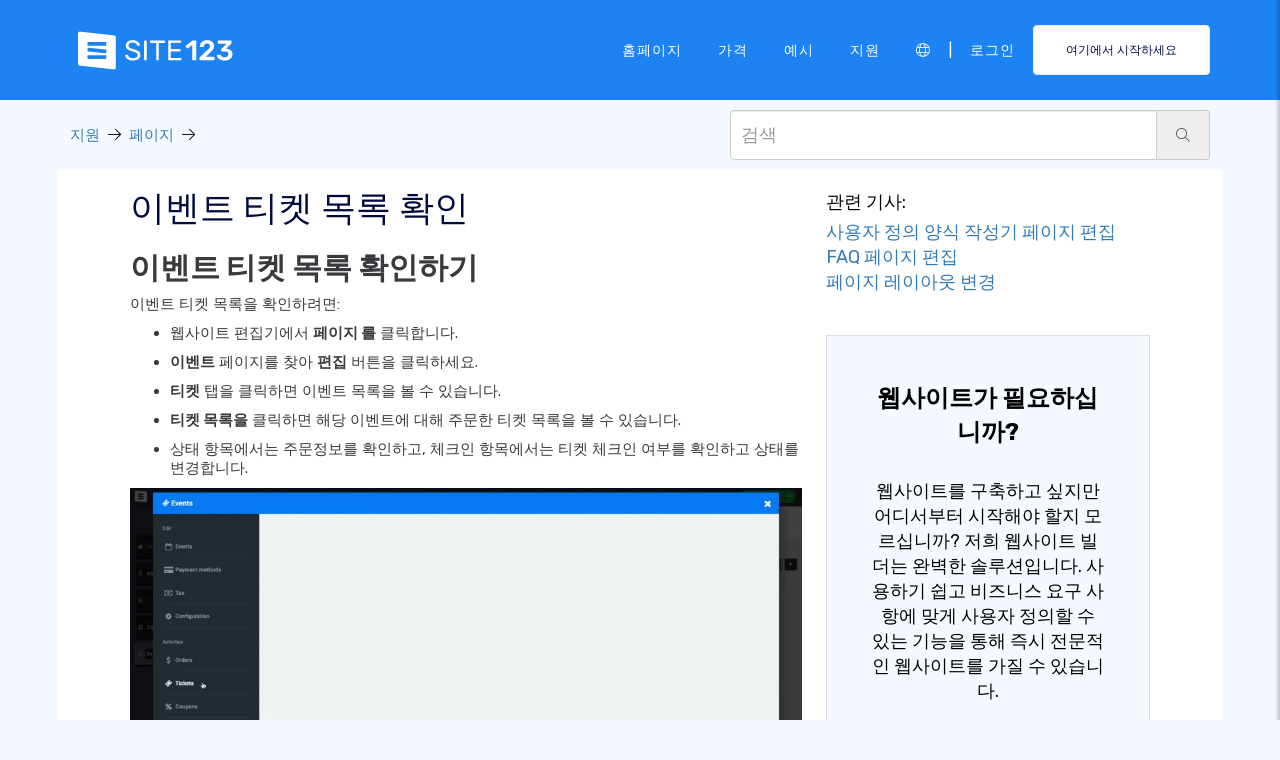

--- FILE ---
content_type: text/html;charset=UTF-8
request_url: https://ko.site123.com/support/4814890-%EC%9D%B4%EB%B2%A4%ED%8A%B8-%ED%8B%B0%EC%BC%93-%EB%AA%A9%EB%A1%9D-%ED%99%95%EC%9D%B8
body_size: 12695
content:
<!DOCTYPE html><html lang="ko" ><head> <script>        //We must set up this variable here because different analytics tool (like Google Optimize) using it right after
        var utm_landingPage     = 'homepage';
    </script> <meta http-equiv="X-UA-Compatible" content="IE=edge,chrome=1" /> <meta charset="utf-8" /> <link rel="dns-prefetch preconnect" href="https://cdn-cms.f-static.com" crossorigin="anonymous"/> <link rel="dns-prefetch preconnect" href="https://images.cdn-files-a.com" crossorigin="anonymous"/> <link rel="dns-prefetch preconnect" href="https://static.s123-cdn-network-a.com" crossorigin="anonymous"/> <link rel="dns-prefetch preconnect" href="https://cdn-cms-s-8-4.f-static.net" crossorigin="anonymous"/> <link rel="dns-prefetch preconnect" href="https://fonts.googleapis.com" crossorigin="anonymous"/> <link rel="dns-prefetch preconnect" href="https://fonts.gstatic.com" crossorigin="anonymous"/> <link rel="dns-prefetch preconnect" href="https://googleads.g.doubleclick.net" crossorigin="anonymous"/> <link rel="dns-prefetch preconnect" href="https://www.google-analytics.com" crossorigin="anonymous"/> <link rel="dns-prefetch preconnect" href="https://www.googleadservices.com" crossorigin="anonymous"/> <link rel="dns-prefetch preconnect" href="https://www.googleoptimize.com" crossorigin="anonymous"/> <link rel="dns-prefetch preconnect" href="https://www.facebook.com" crossorigin="anonymous"/> <meta name="viewport" content="width=device-width, initial-scale=1.0, maximum-scale=1.0" /> <link rel="shortcut icon" href="https://cdn-cms-s-8-4.f-static.net/manager/websites/site123_website/files/logos/brand_files_2020/Icons/Png/Icon_blue.png?v=y84124423264" type="image/x-icon"> <link rel="icon" href="https://cdn-cms-s-8-4.f-static.net/manager/websites/site123_website/files/logos/brand_files_2020/Icons/Png/Icon_blue.png?v=y84124423264" type="image/x-icon"> <style>/* arabic */
@font-face {
  font-family: 'Rubik';
  font-style: normal;
  font-weight: 300;
  font-display: swap;
  src: url(https://fonts.gstatic.com/s/rubik/v31/iJWKBXyIfDnIV7nErXyw023e1Ik.woff2) format('woff2');
  unicode-range: U+0600-06FF, U+0750-077F, U+0870-088E, U+0890-0891, U+0897-08E1, U+08E3-08FF, U+200C-200E, U+2010-2011, U+204F, U+2E41, U+FB50-FDFF, U+FE70-FE74, U+FE76-FEFC, U+102E0-102FB, U+10E60-10E7E, U+10EC2-10EC4, U+10EFC-10EFF, U+1EE00-1EE03, U+1EE05-1EE1F, U+1EE21-1EE22, U+1EE24, U+1EE27, U+1EE29-1EE32, U+1EE34-1EE37, U+1EE39, U+1EE3B, U+1EE42, U+1EE47, U+1EE49, U+1EE4B, U+1EE4D-1EE4F, U+1EE51-1EE52, U+1EE54, U+1EE57, U+1EE59, U+1EE5B, U+1EE5D, U+1EE5F, U+1EE61-1EE62, U+1EE64, U+1EE67-1EE6A, U+1EE6C-1EE72, U+1EE74-1EE77, U+1EE79-1EE7C, U+1EE7E, U+1EE80-1EE89, U+1EE8B-1EE9B, U+1EEA1-1EEA3, U+1EEA5-1EEA9, U+1EEAB-1EEBB, U+1EEF0-1EEF1;
}
/* cyrillic-ext */
@font-face {
  font-family: 'Rubik';
  font-style: normal;
  font-weight: 300;
  font-display: swap;
  src: url(https://fonts.gstatic.com/s/rubik/v31/iJWKBXyIfDnIV7nMrXyw023e1Ik.woff2) format('woff2');
  unicode-range: U+0460-052F, U+1C80-1C8A, U+20B4, U+2DE0-2DFF, U+A640-A69F, U+FE2E-FE2F;
}
/* cyrillic */
@font-face {
  font-family: 'Rubik';
  font-style: normal;
  font-weight: 300;
  font-display: swap;
  src: url(https://fonts.gstatic.com/s/rubik/v31/iJWKBXyIfDnIV7nFrXyw023e1Ik.woff2) format('woff2');
  unicode-range: U+0301, U+0400-045F, U+0490-0491, U+04B0-04B1, U+2116;
}
/* hebrew */
@font-face {
  font-family: 'Rubik';
  font-style: normal;
  font-weight: 300;
  font-display: swap;
  src: url(https://fonts.gstatic.com/s/rubik/v31/iJWKBXyIfDnIV7nDrXyw023e1Ik.woff2) format('woff2');
  unicode-range: U+0307-0308, U+0590-05FF, U+200C-2010, U+20AA, U+25CC, U+FB1D-FB4F;
}
/* latin-ext */
@font-face {
  font-family: 'Rubik';
  font-style: normal;
  font-weight: 300;
  font-display: swap;
  src: url(https://fonts.gstatic.com/s/rubik/v31/iJWKBXyIfDnIV7nPrXyw023e1Ik.woff2) format('woff2');
  unicode-range: U+0100-02BA, U+02BD-02C5, U+02C7-02CC, U+02CE-02D7, U+02DD-02FF, U+0304, U+0308, U+0329, U+1D00-1DBF, U+1E00-1E9F, U+1EF2-1EFF, U+2020, U+20A0-20AB, U+20AD-20C0, U+2113, U+2C60-2C7F, U+A720-A7FF;
}
/* latin */
@font-face {
  font-family: 'Rubik';
  font-style: normal;
  font-weight: 300;
  font-display: swap;
  src: url(https://fonts.gstatic.com/s/rubik/v31/iJWKBXyIfDnIV7nBrXyw023e.woff2) format('woff2');
  unicode-range: U+0000-00FF, U+0131, U+0152-0153, U+02BB-02BC, U+02C6, U+02DA, U+02DC, U+0304, U+0308, U+0329, U+2000-206F, U+20AC, U+2122, U+2191, U+2193, U+2212, U+2215, U+FEFF, U+FFFD;
}
/* arabic */
@font-face {
  font-family: 'Rubik';
  font-style: normal;
  font-weight: 400;
  font-display: swap;
  src: url(https://fonts.gstatic.com/s/rubik/v31/iJWKBXyIfDnIV7nErXyw023e1Ik.woff2) format('woff2');
  unicode-range: U+0600-06FF, U+0750-077F, U+0870-088E, U+0890-0891, U+0897-08E1, U+08E3-08FF, U+200C-200E, U+2010-2011, U+204F, U+2E41, U+FB50-FDFF, U+FE70-FE74, U+FE76-FEFC, U+102E0-102FB, U+10E60-10E7E, U+10EC2-10EC4, U+10EFC-10EFF, U+1EE00-1EE03, U+1EE05-1EE1F, U+1EE21-1EE22, U+1EE24, U+1EE27, U+1EE29-1EE32, U+1EE34-1EE37, U+1EE39, U+1EE3B, U+1EE42, U+1EE47, U+1EE49, U+1EE4B, U+1EE4D-1EE4F, U+1EE51-1EE52, U+1EE54, U+1EE57, U+1EE59, U+1EE5B, U+1EE5D, U+1EE5F, U+1EE61-1EE62, U+1EE64, U+1EE67-1EE6A, U+1EE6C-1EE72, U+1EE74-1EE77, U+1EE79-1EE7C, U+1EE7E, U+1EE80-1EE89, U+1EE8B-1EE9B, U+1EEA1-1EEA3, U+1EEA5-1EEA9, U+1EEAB-1EEBB, U+1EEF0-1EEF1;
}
/* cyrillic-ext */
@font-face {
  font-family: 'Rubik';
  font-style: normal;
  font-weight: 400;
  font-display: swap;
  src: url(https://fonts.gstatic.com/s/rubik/v31/iJWKBXyIfDnIV7nMrXyw023e1Ik.woff2) format('woff2');
  unicode-range: U+0460-052F, U+1C80-1C8A, U+20B4, U+2DE0-2DFF, U+A640-A69F, U+FE2E-FE2F;
}
/* cyrillic */
@font-face {
  font-family: 'Rubik';
  font-style: normal;
  font-weight: 400;
  font-display: swap;
  src: url(https://fonts.gstatic.com/s/rubik/v31/iJWKBXyIfDnIV7nFrXyw023e1Ik.woff2) format('woff2');
  unicode-range: U+0301, U+0400-045F, U+0490-0491, U+04B0-04B1, U+2116;
}
/* hebrew */
@font-face {
  font-family: 'Rubik';
  font-style: normal;
  font-weight: 400;
  font-display: swap;
  src: url(https://fonts.gstatic.com/s/rubik/v31/iJWKBXyIfDnIV7nDrXyw023e1Ik.woff2) format('woff2');
  unicode-range: U+0307-0308, U+0590-05FF, U+200C-2010, U+20AA, U+25CC, U+FB1D-FB4F;
}
/* latin-ext */
@font-face {
  font-family: 'Rubik';
  font-style: normal;
  font-weight: 400;
  font-display: swap;
  src: url(https://fonts.gstatic.com/s/rubik/v31/iJWKBXyIfDnIV7nPrXyw023e1Ik.woff2) format('woff2');
  unicode-range: U+0100-02BA, U+02BD-02C5, U+02C7-02CC, U+02CE-02D7, U+02DD-02FF, U+0304, U+0308, U+0329, U+1D00-1DBF, U+1E00-1E9F, U+1EF2-1EFF, U+2020, U+20A0-20AB, U+20AD-20C0, U+2113, U+2C60-2C7F, U+A720-A7FF;
}
/* latin */
@font-face {
  font-family: 'Rubik';
  font-style: normal;
  font-weight: 400;
  font-display: swap;
  src: url(https://fonts.gstatic.com/s/rubik/v31/iJWKBXyIfDnIV7nBrXyw023e.woff2) format('woff2');
  unicode-range: U+0000-00FF, U+0131, U+0152-0153, U+02BB-02BC, U+02C6, U+02DA, U+02DC, U+0304, U+0308, U+0329, U+2000-206F, U+20AC, U+2122, U+2191, U+2193, U+2212, U+2215, U+FEFF, U+FFFD;
}
/* arabic */
@font-face {
  font-family: 'Rubik';
  font-style: normal;
  font-weight: 500;
  font-display: swap;
  src: url(https://fonts.gstatic.com/s/rubik/v31/iJWKBXyIfDnIV7nErXyw023e1Ik.woff2) format('woff2');
  unicode-range: U+0600-06FF, U+0750-077F, U+0870-088E, U+0890-0891, U+0897-08E1, U+08E3-08FF, U+200C-200E, U+2010-2011, U+204F, U+2E41, U+FB50-FDFF, U+FE70-FE74, U+FE76-FEFC, U+102E0-102FB, U+10E60-10E7E, U+10EC2-10EC4, U+10EFC-10EFF, U+1EE00-1EE03, U+1EE05-1EE1F, U+1EE21-1EE22, U+1EE24, U+1EE27, U+1EE29-1EE32, U+1EE34-1EE37, U+1EE39, U+1EE3B, U+1EE42, U+1EE47, U+1EE49, U+1EE4B, U+1EE4D-1EE4F, U+1EE51-1EE52, U+1EE54, U+1EE57, U+1EE59, U+1EE5B, U+1EE5D, U+1EE5F, U+1EE61-1EE62, U+1EE64, U+1EE67-1EE6A, U+1EE6C-1EE72, U+1EE74-1EE77, U+1EE79-1EE7C, U+1EE7E, U+1EE80-1EE89, U+1EE8B-1EE9B, U+1EEA1-1EEA3, U+1EEA5-1EEA9, U+1EEAB-1EEBB, U+1EEF0-1EEF1;
}
/* cyrillic-ext */
@font-face {
  font-family: 'Rubik';
  font-style: normal;
  font-weight: 500;
  font-display: swap;
  src: url(https://fonts.gstatic.com/s/rubik/v31/iJWKBXyIfDnIV7nMrXyw023e1Ik.woff2) format('woff2');
  unicode-range: U+0460-052F, U+1C80-1C8A, U+20B4, U+2DE0-2DFF, U+A640-A69F, U+FE2E-FE2F;
}
/* cyrillic */
@font-face {
  font-family: 'Rubik';
  font-style: normal;
  font-weight: 500;
  font-display: swap;
  src: url(https://fonts.gstatic.com/s/rubik/v31/iJWKBXyIfDnIV7nFrXyw023e1Ik.woff2) format('woff2');
  unicode-range: U+0301, U+0400-045F, U+0490-0491, U+04B0-04B1, U+2116;
}
/* hebrew */
@font-face {
  font-family: 'Rubik';
  font-style: normal;
  font-weight: 500;
  font-display: swap;
  src: url(https://fonts.gstatic.com/s/rubik/v31/iJWKBXyIfDnIV7nDrXyw023e1Ik.woff2) format('woff2');
  unicode-range: U+0307-0308, U+0590-05FF, U+200C-2010, U+20AA, U+25CC, U+FB1D-FB4F;
}
/* latin-ext */
@font-face {
  font-family: 'Rubik';
  font-style: normal;
  font-weight: 500;
  font-display: swap;
  src: url(https://fonts.gstatic.com/s/rubik/v31/iJWKBXyIfDnIV7nPrXyw023e1Ik.woff2) format('woff2');
  unicode-range: U+0100-02BA, U+02BD-02C5, U+02C7-02CC, U+02CE-02D7, U+02DD-02FF, U+0304, U+0308, U+0329, U+1D00-1DBF, U+1E00-1E9F, U+1EF2-1EFF, U+2020, U+20A0-20AB, U+20AD-20C0, U+2113, U+2C60-2C7F, U+A720-A7FF;
}
/* latin */
@font-face {
  font-family: 'Rubik';
  font-style: normal;
  font-weight: 500;
  font-display: swap;
  src: url(https://fonts.gstatic.com/s/rubik/v31/iJWKBXyIfDnIV7nBrXyw023e.woff2) format('woff2');
  unicode-range: U+0000-00FF, U+0131, U+0152-0153, U+02BB-02BC, U+02C6, U+02DA, U+02DC, U+0304, U+0308, U+0329, U+2000-206F, U+20AC, U+2122, U+2191, U+2193, U+2212, U+2215, U+FEFF, U+FFFD;
}
/* arabic */
@font-face {
  font-family: 'Rubik';
  font-style: normal;
  font-weight: 700;
  font-display: swap;
  src: url(https://fonts.gstatic.com/s/rubik/v31/iJWKBXyIfDnIV7nErXyw023e1Ik.woff2) format('woff2');
  unicode-range: U+0600-06FF, U+0750-077F, U+0870-088E, U+0890-0891, U+0897-08E1, U+08E3-08FF, U+200C-200E, U+2010-2011, U+204F, U+2E41, U+FB50-FDFF, U+FE70-FE74, U+FE76-FEFC, U+102E0-102FB, U+10E60-10E7E, U+10EC2-10EC4, U+10EFC-10EFF, U+1EE00-1EE03, U+1EE05-1EE1F, U+1EE21-1EE22, U+1EE24, U+1EE27, U+1EE29-1EE32, U+1EE34-1EE37, U+1EE39, U+1EE3B, U+1EE42, U+1EE47, U+1EE49, U+1EE4B, U+1EE4D-1EE4F, U+1EE51-1EE52, U+1EE54, U+1EE57, U+1EE59, U+1EE5B, U+1EE5D, U+1EE5F, U+1EE61-1EE62, U+1EE64, U+1EE67-1EE6A, U+1EE6C-1EE72, U+1EE74-1EE77, U+1EE79-1EE7C, U+1EE7E, U+1EE80-1EE89, U+1EE8B-1EE9B, U+1EEA1-1EEA3, U+1EEA5-1EEA9, U+1EEAB-1EEBB, U+1EEF0-1EEF1;
}
/* cyrillic-ext */
@font-face {
  font-family: 'Rubik';
  font-style: normal;
  font-weight: 700;
  font-display: swap;
  src: url(https://fonts.gstatic.com/s/rubik/v31/iJWKBXyIfDnIV7nMrXyw023e1Ik.woff2) format('woff2');
  unicode-range: U+0460-052F, U+1C80-1C8A, U+20B4, U+2DE0-2DFF, U+A640-A69F, U+FE2E-FE2F;
}
/* cyrillic */
@font-face {
  font-family: 'Rubik';
  font-style: normal;
  font-weight: 700;
  font-display: swap;
  src: url(https://fonts.gstatic.com/s/rubik/v31/iJWKBXyIfDnIV7nFrXyw023e1Ik.woff2) format('woff2');
  unicode-range: U+0301, U+0400-045F, U+0490-0491, U+04B0-04B1, U+2116;
}
/* hebrew */
@font-face {
  font-family: 'Rubik';
  font-style: normal;
  font-weight: 700;
  font-display: swap;
  src: url(https://fonts.gstatic.com/s/rubik/v31/iJWKBXyIfDnIV7nDrXyw023e1Ik.woff2) format('woff2');
  unicode-range: U+0307-0308, U+0590-05FF, U+200C-2010, U+20AA, U+25CC, U+FB1D-FB4F;
}
/* latin-ext */
@font-face {
  font-family: 'Rubik';
  font-style: normal;
  font-weight: 700;
  font-display: swap;
  src: url(https://fonts.gstatic.com/s/rubik/v31/iJWKBXyIfDnIV7nPrXyw023e1Ik.woff2) format('woff2');
  unicode-range: U+0100-02BA, U+02BD-02C5, U+02C7-02CC, U+02CE-02D7, U+02DD-02FF, U+0304, U+0308, U+0329, U+1D00-1DBF, U+1E00-1E9F, U+1EF2-1EFF, U+2020, U+20A0-20AB, U+20AD-20C0, U+2113, U+2C60-2C7F, U+A720-A7FF;
}
/* latin */
@font-face {
  font-family: 'Rubik';
  font-style: normal;
  font-weight: 700;
  font-display: swap;
  src: url(https://fonts.gstatic.com/s/rubik/v31/iJWKBXyIfDnIV7nBrXyw023e.woff2) format('woff2');
  unicode-range: U+0000-00FF, U+0131, U+0152-0153, U+02BB-02BC, U+02C6, U+02DA, U+02DC, U+0304, U+0308, U+0329, U+2000-206F, U+20AC, U+2122, U+2191, U+2193, U+2212, U+2215, U+FEFF, U+FFFD;
}</style> <!-- styles --> <link rel="stylesheet" href="https://cdn-cms-s-8-4.f-static.net/versions/2/system_mini/css/minimizeSITE123website.css?v=y84124423264" type="text/css" crossorigin="anonymous"> <link rel="stylesheet" href="https://cdn-cms-s-8-4.f-static.net/versions/2/system_mini/css/minimizeSITE123website_inside_page.css?v=y84124423264" type="text/css" crossorigin="anonymous"> <title>이벤트 티켓 목록 확인 | 지원 센터 - SITE123</title><meta name="description" content="웹사이트 편집기에서 이벤트 티켓 목록을 확인하는 방법을 알아보세요. 이벤트 페이지를 편집하고, 티켓 탭을 클릭하고, 주문 및 체크인 상태를 확인하세요." /><meta name="keywords" content="" /><link rel="canonical" href="https://ko.site123.com/support/4814890-%EC%9D%B4%EB%B2%A4%ED%8A%B8-%ED%8B%B0%EC%BC%93-%EB%AA%A9%EB%A1%9D-%ED%99%95%EC%9D%B8" /><meta http-equiv="content-language" content="ko" /><!-- Facebook Meta Info --><meta property="fb:pages" content="430267760516602" /><meta name="fb:app_id" content="1416531498604756" /><meta property="og:url" content="https://ko.site123.com/support/4814890-%EC%9D%B4%EB%B2%A4%ED%8A%B8-%ED%8B%B0%EC%BC%93-%EB%AA%A9%EB%A1%9D-%ED%99%95%EC%9D%B8"><meta property="og:image" content=""><meta property="og:description" content="웹사이트 편집기에서 이벤트 티켓 목록을 확인하는 방법을 알아보세요. 이벤트 페이지를 편집하고, 티켓 탭을 클릭하고, 주문 및 체크인 상태를 확인하세요."><meta property="og:title" content="이벤트 티켓 목록 확인 | 지원 센터 - SITE123"><meta property="og:site_name" content="SITE123"><meta name="og:type" content="website" /><!-- Twitter Meta Info --><meta name="twitter:site" content="@site123"><meta name="twitter:card" content="summary_large_image"><meta name="twitter:url" content="https://ko.site123.com/support/4814890-%EC%9D%B4%EB%B2%A4%ED%8A%B8-%ED%8B%B0%EC%BC%93-%EB%AA%A9%EB%A1%9D-%ED%99%95%EC%9D%B8"><meta name="twitter:title" content="이벤트 티켓 목록 확인 | 지원 센터 - SITE123"><meta name="twitter:description" content="웹사이트 편집기에서 이벤트 티켓 목록을 확인하는 방법을 알아보세요. 이벤트 페이지를 편집하고, 티켓 탭을 클릭하고, 주문 및 체크인 상태를 확인하세요."><meta name="twitter:image:src" content=""><!-- Google+ Meta Info --><meta itemprop="name" content="이벤트 티켓 목록 확인 | 지원 센터 - SITE123"><meta itemprop="description" content="웹사이트 편집기에서 이벤트 티켓 목록을 확인하는 방법을 알아보세요. 이벤트 페이지를 편집하고, 티켓 탭을 클릭하고, 주문 및 체크인 상태를 확인하세요."><meta itemprop="image" content=""><meta name="yandex-verification" content="4e2e3b87cecc4952"><meta name="msvalidate.01" content="1404E3D356E3AFB60FD0EF2AE2283550"> <link rel="alternate" hreflang="en" href="https://en.site123.com/support/4814890-check-the-events-tickets-list"/><link rel="alternate" hreflang="x-default" href="https://www.site123.com/support/4814890-check-the-events-tickets-list"/><link rel="alternate" hreflang="he" href="https://he.site123.com/support/4814890-%D7%91%D7%93%D7%95%D7%A7-%D7%90%D7%AA-%D7%A8%D7%A9%D7%99%D7%9E%D7%AA-%D7%94%D7%9B%D7%A8%D7%98%D7%99%D7%A1%D7%99%D7%9D-%D7%9C%D7%90%D7%99%D7%A8%D7%95%D7%A2%D7%99%D7%9D"/><link rel="alternate" hreflang="fr" href="https://fr.site123.com/support/4814890-consultez-la-liste-des-billets-pour-les-%C3%A9v%C3%A9nements"/><link rel="alternate" hreflang="es" href="https://es.site123.com/support/4814890-consulta-la-lista-de-entradas-para-eventos"/><link rel="alternate" hreflang="pt" href="https://pt.site123.com/support/4814890-confira-a-lista-de-ingressos-para-eventos"/><link rel="alternate" hreflang="de" href="https://de.site123.com/support/4814890-sehen-sie-sich-die-ticketliste-f%C3%BCr-veranstaltungen-an"/><link rel="alternate" hreflang="it" href="https://it.site123.com/support/4814890-controlla-l-39-elenco-dei-biglietti-per-gli-eventi"/><link rel="alternate" hreflang="nl" href="https://nl.site123.com/support/4814890-bekijk-de-evenemententicketlijst"/><link rel="alternate" hreflang="ru" href="https://ru.site123.com/support/4814890-%D0%9F%D1%80%D0%BE%D0%B2%D0%B5%D1%80%D1%8C%D1%82%D0%B5-%D1%81%D0%BF%D0%B8%D1%81%D0%BE%D0%BA-%D0%B1%D0%B8%D0%BB%D0%B5%D1%82%D0%BE%D0%B2-%D0%BD%D0%B0-%D0%BC%D0%B5%D1%80%D0%BE%D0%BF%D1%80%D0%B8%D1%8F%D1%82%D0%B8%D1%8F"/><link rel="alternate" hreflang="ja" href="https://ja.site123.com/support/4814890-%E3%82%A4%E3%83%99%E3%83%B3%E3%83%88%E3%83%81%E3%82%B1%E3%83%83%E3%83%88%E3%83%AA%E3%82%B9%E3%83%88%E3%82%92%E7%A2%BA%E8%AA%8D%E3%81%99%E3%82%8B"/><link rel="alternate" hreflang="ko" href="https://ko.site123.com/support/4814890-%EC%9D%B4%EB%B2%A4%ED%8A%B8-%ED%8B%B0%EC%BC%93-%EB%AA%A9%EB%A1%9D-%ED%99%95%EC%9D%B8"/><link rel="alternate" hreflang="pl" href="https://pl.site123.com/support/4814890-sprawd%C5%BA-list%C4%99-bilet%C3%B3w-na-wydarzenia"/><link rel="alternate" hreflang="tr" href="https://tr.site123.com/support/4814890-etkinlik-bilet-listesini-kontrol-edin"/><link rel="alternate" hreflang="ar" href="https://ar.site123.com/support/4814890-%D8%AA%D8%AD%D9%82%D9%82-%D9%85%D9%86-%D9%82%D8%A7%D8%A6%D9%85%D8%A9-%D8%AA%D8%B0%D8%A7%D9%83%D8%B1-%D8%A7%D9%84%D8%A3%D8%AD%D8%AF%D8%A7%D8%AB"/><link rel="alternate" hreflang="hu" href="https://hu.site123.com/support/4814890-tekintse-meg-az-esem%C3%A9nyek-jegyek-list%C3%A1j%C3%A1t"/><link rel="alternate" hreflang="sv" href="https://sv.site123.com/support/4814890-kolla-listan-%C3%B6ver-evenemangsbiljetter"/><link rel="alternate" hreflang="no" href="https://no.site123.com/support/4814890-sjekk-listen-over-arrangementsbilletter"/><link rel="alternate" hreflang="ro" href="https://ro.site123.com/support/4814890-verifica%C8%9Bi-lista-de-bilete-pentru-evenimente"/><link rel="alternate" hreflang="el" href="https://el.site123.com/support/4814890-%CE%95%CE%BB%CE%AD%CE%B3%CE%BE%CF%84%CE%B5-%CF%84%CE%B7-%CE%9B%CE%AF%CF%83%CF%84%CE%B1-%CE%B5%CE%B9%CF%83%CE%B9%CF%84%CE%B7%CF%81%CE%AF%CF%89%CE%BD-%CE%B5%CE%BA%CE%B4%CE%B7%CE%BB%CF%8E%CF%83%CE%B5%CF%89%CE%BD"/><link rel="alternate" hreflang="hi" href="https://hi.site123.com/support/4814890-%E0%A4%87%E0%A4%B5-%E0%A4%9F-%E0%A4%9F-%E0%A4%95%E0%A4%9F-%E0%A4%B8-%E0%A4%9A-%E0%A4%95-%E0%A4%9C-%E0%A4%9A-%E0%A4%95%E0%A4%B0"/><link rel="alternate" hreflang="cs" href="https://cs.site123.com/support/4814890-pod%C3%ADvejte-se-na-seznam-vstupenek-na-akce"/><link rel="alternate" hreflang="da" href="https://da.site123.com/support/4814890-tjek-listen-over-begivenheder"/><link rel="alternate" hreflang="hr" href="https://hr.site123.com/support/4814890-provjerite-popis-ulaznica-za-doga%C4%91aje"/><link rel="alternate" hreflang="uk" href="https://uk.site123.com/support/4814890-%D0%9F%D0%B5%D1%80%D0%B5%D0%B2%D1%96%D1%80%D1%82%D0%B5-%D1%81%D0%BF%D0%B8%D1%81%D0%BE%D0%BA-%D0%BA%D0%B2%D0%B8%D1%82%D0%BA%D1%96%D0%B2-%D0%BD%D0%B0-%D0%BF%D0%BE%D0%B4%D1%96%D1%97"/><link rel="alternate" hreflang="zh-cn" href="https://zh-cn.site123.com/support/4814890-%E6%9F%A5%E7%9C%8B%E6%B4%BB%E5%8A%A8%E9%97%A8%E7%A5%A8%E5%88%97%E8%A1%A8"/><link rel="alternate" hreflang="zh-tw" href="https://zh-tw.site123.com/support/4814890-%E6%9F%A5%E7%9C%8B%E6%B4%BB%E5%8B%95%E9%96%80%E7%A5%A8%E5%88%97%E8%A1%A8"/> </head><body class="language_ko insidePage landingPage " data-user-language="ko"> <div class="menuHeader "> <div class="container"> <div class="row"> <div class="col-xs-12 col-sm-2"> <a href="/"><img src="https://static.s123-cdn-network-a.com/admin/InterfaceStatisFiles/allOther/all/site123/logos/Logo/Horizontal/SVG/Horizontal_Blue.svg?v=y84124423264" class="site123_logo logoBlue" alt="SITE123 logo"><img src="https://static.s123-cdn-network-a.com/admin/InterfaceStatisFiles/allOther/all/site123/logos/Logo/Horizontal/SVG/Horizontal_white.svg?v=y84124423264" class="site123_logo logoWhite" alt="SITE123 logo"></a> </div> <div class="col-xs-12 col-sm-10 hidden-xs hidden-sm"> <nav class=""> <ul class="site123_nav"> <li class="active"><a class="menuItem" href="/">홈페이지</a></li> <!--<li><a class="menuItem" href="/domain-search">도메인</a></li>--> <li><a class="menuItem" href="/%EA%B0%80%EA%B2%A9">가격</a></li><li><a class="menuItem" href="/%ED%99%88%ED%8E%98%EC%9D%B4%EC%A7%80+%EB%91%98%EB%9F%AC%EB%B3%B4%EA%B8%B0">예시</a></li> <li><a class="menuItem" href="/support">지원</a></li> <li><a class="languageModalElement menuItem"><i class="fa-light fa-globe"></i></a></li> <li>|</li> <li class="loginMenu"><a class="menuItem" href="https://app.site123.com/manager/login/login.php?l=ko"><i class="fal fa-sign-in visible-xs-block"></i><span class="hidden-xs">로그인</span></a></li> <li><a class="btn btn-blue btn-small" href="https://app.site123.com/manager/login/sign_up.php?l=ko"><i class="fal fa-plus visible-xs-block"></i><span class="hidden-xs">여기에서 시작하세요</span></a></li> </ul> </nav> </div> <div class="col-xs-12 col-sm-9 visible-xs-block visible-sm-block"> <div class="mobileMenu"> <svg aria-hidden="true" focusable="false" data-prefix="fal" data-icon="bars" class="svg-inline--fa fa-bars" style="width:26px;height:26px;" role="img" xmlns="http://www.w3.org/2000/svg" viewBox="0 0 448 512"><path fill="currentColor" d="M442 114H6a6 6 0 0 1-6-6V84a6 6 0 0 1 6-6h436a6 6 0 0 1 6 6v24a6 6 0 0 1-6 6zm0 160H6a6 6 0 0 1-6-6v-24a6 6 0 0 1 6-6h436a6 6 0 0 1 6 6v24a6 6 0 0 1-6 6zm0 160H6a6 6 0 0 1-6-6v-24a6 6 0 0 1 6-6h436a6 6 0 0 1 6 6v24a6 6 0 0 1-6 6z"></path></svg> </div> </div> </div> </div> </div> <div class="mobileMenuFromSide"> <div class="mobileMenuHeader"> <img src="https://static.s123-cdn-network-a.com/admin/InterfaceStatisFiles/allOther/all/site123/logos/Logo/Horizontal/SVG/Horizontal_Blue.svg?v=y84124423264" class="site123_logo logoBlue" alt="logo"> <div class="mobileMenuClose"><svg aria-hidden="true" focusable="false" data-prefix="fal" data-icon="times" class="svg-inline--fa fa-times" role="img" xmlns="http://www.w3.org/2000/svg" viewBox="0 0 320 512"><path fill="currentColor" d="M193.94 256L296.5 153.44l21.15-21.15c3.12-3.12 3.12-8.19 0-11.31l-22.63-22.63c-3.12-3.12-8.19-3.12-11.31 0L160 222.06 36.29 98.34c-3.12-3.12-8.19-3.12-11.31 0L2.34 120.97c-3.12 3.12-3.12 8.19 0 11.31L126.06 256 2.34 379.71c-3.12 3.12-3.12 8.19 0 11.31l22.63 22.63c3.12 3.12 8.19 3.12 11.31 0L160 289.94 262.56 392.5l21.15 21.15c3.12 3.12 8.19 3.12 11.31 0l22.63-22.63c3.12-3.12 3.12-8.19 0-11.31L193.94 256z"></path></svg></div> </div> <nav class=""> <ul class="site123_nav"> <li class="active"><a href="/">홈페이지</a></li> <li><a href="/%EA%B0%80%EA%B2%A9">가격</a></li> <li><a href="/support">지원</a></li> <li><a class="languageModalElement" data-show-lan-text="true"><i class="fa-light fa-globe"></i></a></li> </ul> </nav> <div class="mobile-menu-main-btns"> <a class="btn btn-mini btn-transparent" href="https://app.site123.com/manager/login/login.php?l=ko"><span>로그인</span></a> <a class="btn btn-mini btn-orange" href="https://app.site123.com/manager/login/sign_up.php?l=ko"><span>여기에서 시작하세요</span></a> </div> </div> <div class="container supportPage" style="margin-top:30px;"> <div class="row"> <div class="col-xs-12"> <div style="display: flex;align-items: center;justify-content: center;padding: 10px 0;"> <div style="width: 50%;"> <div class="breadcrumb" style="margin:0;"> <a href="/support">지원</a>                        &nbsp;<i class="fal fa-arrow-right"></i>&nbsp; 
                                                    <a href="/support/cat/pages">페이지</a> &nbsp;<i class="fal fa-arrow-right"></i>&nbsp; 
                                            </div> </div> <div style="width: 50%;"> <!-- Search Filter --> <form id="addPluginFilterForm" class="form-search bigSearch" action="/support"> <div class="input-group" style="margin:0;"> <input type="text" id="q" name="q" class="form-control search-query" placeholder="검색" value=""/> <button type="submit" class="input-group-addon" data-rel="tooltip" title="검색"><i class="fal fa-search"></i></button> </div> </form> </div> </div> </div> <div class="articleInfo col-xs-12"> <div class="row data"> <div class="supportArticleBox"> <div class="col-xs-12 col-sm-8"> <div> <h1>이벤트 티켓 목록 확인</h1> <div class="content responsive-handler fr-view breakable"> <h2 id="h_1535e6380b"><b>이벤트 티켓 목록 확인하기</b></h2><p class="no-margin"> 이벤트 티켓 목록을 확인하려면:</p><ul><li><p class="no-margin"> 웹사이트 편집기에서 <b>페이지 를</b> 클릭합니다.</p></li><li><p class="no-margin"> <b>이벤트</b> 페이지를 찾아 <b>편집</b> 버튼을 클릭하세요.</p></li><li><p class="no-margin"> <b>티켓</b> 탭을 클릭하면 이벤트 목록을 볼 수 있습니다.</p></li><li><p class="no-margin"> <b>티켓 목록을</b> 클릭하면 해당 이벤트에 대해 주문한 티켓 목록을 볼 수 있습니다.</p></li><li><p class="no-margin"> 상태 항목에서는 주문정보를 확인하고, 체크인 항목에서는 티켓 체크인 여부를 확인하고 상태를 변경합니다.</p></li></ul><div class="intercom-container"> <a target="_blank" href="https://static.s123-cdn-static-d.com/supportSystem/knowledge_base/normal_65dcb10ab3bdf.gif"><img src="https://static.s123-cdn-static-d.com/supportSystem/knowledge_base/normal_65dcb10ab3bdf.gif"></a></div><p class="no-margin"></p> </div> </div> <div style="margin-top: 3rem;"> </div> <div class="hidden"> <div class="articleTagBox"> <a href="/support/cat/pages">페이지</a> <br/> </div> </div> <div> <form id="supportReviewForm" method="post"> <div class="supportReviewTool text-center">                                    이 기사가 도움이 되었습니까?                                    <br> <div> <a class="supportReviewReaction supportReviewComment" data-user-comment="smiley (Good article)" data-user-reaction="1">&#128515;</a> <a class="supportReviewReaction supportReviewComment" data-user-comment="neutral_face (Ok article)" data-user-reaction="2">&#128528;</a> <a class="supportReviewReaction supportReviewComment" data-user-comment="disappointed (Bad article)" data-user-reaction="3">&#128542;</a> </div> <div class="supportReviewTool-settings hidden"> <br><br> <label for="reviewReactionText">개선할 수 있는 사항을 알려주세요!</label> <br> <div class="list-group supportReviewComment"> <a class="list-group-item" data-user-comment="The content/video is out of date">콘텐츠 / 비디오가 유행이 지났다.</a> <a class="list-group-item" data-user-comment="The information is hard to understand">정보를 이해하기가 너무 어렵다.</a> <a class="list-group-item" data-user-comment="I still do not know what to do next">다음 단계로 어떻게 넘어가야 할지 모르겠다. </a> </div> <br> </div> </div> <input type="hidden" name="userComment" id="userComment"> <input type="hidden" name="userReaction" id="userReaction"> <input type="hidden" name="supportArticleName" id="supportArticleName" value="/support/4814890-%EC%9D%B4%EB%B2%A4%ED%8A%B8-%ED%8B%B0%EC%BC%93-%EB%AA%A9%EB%A1%9D-%ED%99%95%EC%9D%B8"> <input type="hidden" name="articleID" id="articleID" value="4814890"> </form> </div> <div> <div class="openIntercomBoxBottom" style="margin: 20px 0;"> <a class="btn btn-primary openInsideChat"><i class="fal fa-comments"></i> 상담원과 대화 시작</a> </div> </div> </div> <div class="col-xs-12 col-sm-4"> <div class="articleTagBox" style="margin-bottom:40px;"> <div class="articleTagBoxTitle" style="margin-bottom:5px;">관련 기사:</div> <div> <a class="" href="/support/6439423-%ec%82%ac%ec%9a%a9%ec%9e%90-%ec%a0%95%ec%9d%98-%ec%96%91%ec%8b%9d-%ec%9e%91%ec%84%b1%ea%b8%b0-%ed%8e%98%ec%9d%b4%ec%a7%80-%ed%8e%b8%ec%a7%91">사용자 정의 양식 작성기 페이지 편집</a> </div> <div> <a class="" href="/support/8732639-faq-%ed%8e%98%ec%9d%b4%ec%a7%80-%ed%8e%b8%ec%a7%91">FAQ 페이지 편집</a> </div> <div> <a class="" href="/support/6302311-%ed%8e%98%ec%9d%b4%ec%a7%80-%eb%a0%88%ec%9d%b4%ec%95%84%ec%9b%83-%eb%b3%80%ea%b2%bd">페이지 레이아웃 변경</a> </div> </div> <div class="learnCenterPromoBox"> <span class="title">웹사이트가 필요하십니까?</span> <span class="des">웹사이트를 구축하고 싶지만 어디서부터 시작해야 할지 모르십니까? 저희 웹사이트 빌더는 완벽한 솔루션입니다. 사용하기 쉽고 비즈니스 요구 사항에 맞게 사용자 정의할 수 있는 기능을 통해 즉시 전문적인 웹사이트를 가질 수 있습니다.</span> <span class="button text-center"><a href="https://app.site123.com/manager/login/sign_up.php?l=ko" class="btn btn-blue">웹사이트 만들기</a></span> </div> </div> </div> </div> </div> </div></div><section class="container-fluid site123_promo"> <div class="container"> <span class="title">더 이상 기다리지 말고 오늘 웹사이트를 만드세요!</span> <span class="button text-center"><a href="https://app.site123.com/manager/login/sign_up.php?l=ko" class="btn btn-blue">웹사이트 만들기</a></span> </div></section> <footer class="menuFooter container-fluid"> <div class="container"> <div class="row"> <div class="col-xs-12 col-sm-3"> <div class="logoPlace"> <a href="/"><img src="https://static.s123-cdn-network-a.com/admin/InterfaceStatisFiles/allOther/all/site123/logos/Logo/Horizontal/SVG/Horizontal_Blue.svg?v=y84124423264" class="site123_logo logoBlue" loading="lazy" alt="SITE123 logo" style="height: 60px;width: auto;"></a> </div> <div class="site123_small_detail">                        SITE123: 다르게 구축되었으나 더 잘 구축되었습니다                    </div> <div class="socialIcons"> <ul> <li><a href="https://www.facebook.com/Site123/" target="_blank"><svg xmlns="http://www.w3.org/2000/svg" viewBox="0 0 448 512"><!--!Font Awesome Free 6.5.1 by @fontawesome - https://fontawesome.com License - https://fontawesome.com/license/free Copyright 2024 Fonticons, Inc.--><path d="M64 32C28.7 32 0 60.7 0 96V416c0 35.3 28.7 64 64 64h98.2V334.2H109.4V256h52.8V222.3c0-87.1 39.4-127.5 125-127.5c16.2 0 44.2 3.2 55.7 6.4V172c-6-.6-16.5-1-29.6-1c-42 0-58.2 15.9-58.2 57.2V256h83.6l-14.4 78.2H255V480H384c35.3 0 64-28.7 64-64V96c0-35.3-28.7-64-64-64H64z"/></svg></a></li> <li><a href="https://twitter.com/site123" target="_blank"><svg xmlns="http://www.w3.org/2000/svg" viewBox="0 0 448 512"><!--!Font Awesome Free 6.5.1 by @fontawesome - https://fontawesome.com License - https://fontawesome.com/license/free Copyright 2024 Fonticons, Inc.--><path d="M64 32C28.7 32 0 60.7 0 96V416c0 35.3 28.7 64 64 64H384c35.3 0 64-28.7 64-64V96c0-35.3-28.7-64-64-64H64zm297.1 84L257.3 234.6 379.4 396H283.8L209 298.1 123.3 396H75.8l111-126.9L69.7 116h98l67.7 89.5L313.6 116h47.5zM323.3 367.6L153.4 142.9H125.1L296.9 367.6h26.3z"/></svg></a></li> <li><a href="https://www.linkedin.com/company/site123" target="_blank"><svg xmlns="http://www.w3.org/2000/svg" viewBox="0 0 448 512"><!--!Font Awesome Free 6.5.1 by @fontawesome - https://fontawesome.com License - https://fontawesome.com/license/free Copyright 2024 Fonticons, Inc.--><path d="M416 32H31.9C14.3 32 0 46.5 0 64.3v383.4C0 465.5 14.3 480 31.9 480H416c17.6 0 32-14.5 32-32.3V64.3c0-17.8-14.4-32.3-32-32.3zM135.4 416H69V202.2h66.5V416zm-33.2-243c-21.3 0-38.5-17.3-38.5-38.5S80.9 96 102.2 96c21.2 0 38.5 17.3 38.5 38.5 0 21.3-17.2 38.5-38.5 38.5zm282.1 243h-66.4V312c0-24.8-.5-56.7-34.5-56.7-34.6 0-39.9 27-39.9 54.9V416h-66.4V202.2h63.7v29.2h.9c8.9-16.8 30.6-34.5 62.9-34.5 67.2 0 79.7 44.3 79.7 101.9V416z"/></svg></a></li> <li><a href="https://www.youtube.com/channel/UCkeFwv6_ayTdj5S3yx3Z-ig" target="_blank"><svg xmlns="http://www.w3.org/2000/svg" viewBox="0 0 448 512"><!--!Font Awesome Free 6.5.1 by @fontawesome - https://fontawesome.com License - https://fontawesome.com/license/free Copyright 2024 Fonticons, Inc.--><path d="M282 256.2l-95.2-54.1V310.3L282 256.2zM384 32H64C28.7 32 0 60.7 0 96V416c0 35.3 28.7 64 64 64H384c35.3 0 64-28.7 64-64V96c0-35.3-28.7-64-64-64zm14.4 136.1c7.6 28.6 7.6 88.2 7.6 88.2s0 59.6-7.6 88.1c-4.2 15.8-16.5 27.7-32.2 31.9C337.9 384 224 384 224 384s-113.9 0-142.2-7.6c-15.7-4.2-28-16.1-32.2-31.9C42 315.9 42 256.3 42 256.3s0-59.7 7.6-88.2c4.2-15.8 16.5-28.2 32.2-32.4C110.1 128 224 128 224 128s113.9 0 142.2 7.7c15.7 4.2 28 16.6 32.2 32.4z"/></svg></a></li> </ul> </div> <div><a class="languageModalElement languageModalElement_footer menuItem" data-show-lan-text="true"><i class="fa-light fa-globe"></i></a></div> </div> <div class="col-xs-12 col-sm-3"> <div class="col_header">제품</div> <ul> <li><a href="/">홈페이지</a></li> <li><a href="/%EA%B0%80%EA%B2%A9">가격</a></li> <li><a href="/features">기능</a></li> <li><a href="/reviews">리뷰</a></li> <li><a href="/%ED%99%88%ED%8E%98%EC%9D%B4%EC%A7%80+%EB%91%98%EB%9F%AC%EB%B3%B4%EA%B8%B0">홈페이지 둘러보기</a></li><li><a href="/%ED%99%88%ED%8E%98%EC%9D%B4%EC%A7%80+%ED%85%9C%ED%94%8C%EB%A6%BF">홈페이지 템플릿</a></li> <li><a href="/app-market">애플리케이션 마켓 <span>(English)</span></a></li> <li><a href="/updates">최신 업데이트</a></li> </ul> </div> <div class="col-xs-12 col-sm-3"> <div class="col_header">모든 옵션</div> <ul> <li><a href="/">홈페이지 제작</a></li><li><a href="/%EC%9D%B8%ED%84%B0%EB%84%B7-%EC%87%BC%ED%95%91%EB%AA%B0">쇼핑몰 창업</a></li><li><a href="/%EB%8F%84%EB%A9%94%EC%9D%B8+%EA%B2%80%EC%83%89">도메인 검색</a></li><li><a href="/%EB%9E%9C%EB%94%A9-%ED%8E%98%EC%9D%B4%EC%A7%80-%EB%A7%8C%EB%93%A4%EA%B8%B0">무료 랜딩페이지 빌더</a></li><li><a href="/%EA%B8%B0%EC%97%85-%EC%9B%B9%EC%82%AC%EC%9D%B4%ED%8A%B8">기업 웹사이트 빌더</a></li><li><a href="/%ED%8F%AC%ED%86%A0%EA%B7%B8%EB%9E%98%ED%94%BC-%EC%9B%B9%EC%82%AC%EC%9D%B4%ED%8A%B8">포토그래피 웹사이트 빌더</a></li><li><a href="/%EC%9D%B4%EB%B2%A4%ED%8A%B8-%EC%9B%B9%EC%82%AC%EC%9D%B4%ED%8A%B8">이벤트 웹사이트</a></li><li><a href="/%EC%9D%8C%EC%95%85-%EC%9B%B9%EC%82%AC%EC%9D%B4%ED%8A%B8">음악 웹사이트</a></li><li><a href="/%EC%9B%A8%EB%94%A9-%EC%9B%B9%EC%82%AC%EC%9D%B4%ED%8A%B8">웨딩 웹사이트 빌더</a></li><li><a href="/%ED%8F%AC%ED%8A%B8%ED%8F%B4%EB%A6%AC%EC%98%A4-%EC%9B%B9%EC%82%AC%EC%9D%B4%ED%8A%B8">무료 온라인 포트폴리오</a></li><li><a href="/%EC%A4%91%EC%86%8C%EA%B8%B0%EC%97%85-%EC%9B%B9%EC%82%AC%EC%9D%B4%ED%8A%B8">중소기업 웹사이트 빌더</a></li><li><a href="/%EC%98%A8%EB%9D%BC%EC%9D%B8+%EB%AA%85%ED%95%A8">온라인 명함</a></li><li><a href="/%EA%B8%B0%EC%97%85-%EC%9D%B4%EB%A9%94%EC%9D%BC-%EC%A3%BC%EC%86%8C">기업 이메일 주소</a></li><li><a href="/%EB%B8%94%EB%A1%9C%EA%B7%B8-%EB%A7%8C%EB%93%A4%EA%B8%B0">블로그 만들기</a></li><li><a href="/%ED%8F%AC%EB%9F%BC-%EB%A7%8C%EB%93%A4%EA%B8%B0">포럼 만들기</a></li><li><a href="/%EC%98%A8%EB%9D%BC%EC%9D%B8+%EC%BD%94%EC%8A%A4-%EB%B9%8C%EB%8D%94">온라인 코스 빌더</a></li><li><a href="/%EB%A0%88%EC%8A%A4%ED%86%A0%EB%9E%91-%EC%9B%B9%EC%82%AC%EC%9D%B4%ED%8A%B8-%EB%B9%8C%EB%8D%94">레스토랑 웹사이트 빌더</a></li><li><a href="/%EC%98%A8%EB%9D%BC%EC%9D%B8-%EC%98%88%EC%95%BD-%EB%8F%84%EA%B5%AC">온라인 예약 도구</a></li><li><a href="/%EB%AC%B4%EB%A3%8C-%EC%9B%B9%ED%98%B8%EC%8A%A4%ED%8C%85">무료 웹호스팅</a></li><li><a href="/%EB%AC%B4%EB%A3%8C-%EC%9B%B9%EC%82%AC%EC%9D%B4%ED%8A%B8-%EB%94%94%EC%9E%90%EC%9D%B8">무료 웹사이트 디자인</a></li><li><a href="/seo-%EC%B5%9C%EC%A0%81%ED%99%94">SEO 최적화</a></li> </ul> </div> <div class="col-xs-12 col-sm-3"> <div class="col_header">회사</div> <ul> <li><a href="/%EC%A0%95%EB%B3%B4">정보</a></li> <li><a href="/support" target="_blank">지원 센터</a></li> <li><a href="/learn">교육 센터</a></li> <li><a href="/jobs">직업 <span>(English)</span></a></li> <li><a href="/affiliates">제휴사</a></li> <li><a href="/experts">전문가</a></li> <li><a href="/brand">우리 브랜드</a></li> </ul> </div> </div> <div class="row"> <div class="col-xs-12"> <div class="copyrightSection text-center"> <svg xmlns="http://www.w3.org/2000/svg" viewBox="0 0 512 512" style="fill: red;width: 16px;height: 16px;"><!--!Font Awesome Free 6.5.1 by @fontawesome - https://fontawesome.com License - https://fontawesome.com/license/free Copyright 2024 Fonticons, Inc.--><path d="M47.6 300.4L228.3 469.1c7.5 7 17.4 10.9 27.7 10.9s20.2-3.9 27.7-10.9L464.4 300.4c30.4-28.3 47.6-68 47.6-109.5v-5.8c0-69.9-50.5-129.5-119.4-141C347 36.5 300.6 51.4 268 84L256 96 244 84c-32.6-32.6-79-47.5-124.6-39.9C50.5 55.6 0 115.2 0 185.1v5.8c0 41.5 17.2 81.2 47.6 109.5z"/></svg>&nbsp;모든 사람이 세상에 무언가를 말할 수 있도록 사랑과 열정으로 만들어졌습니다.                        <br/>                        저작권 © 2026 판권 소유 - SITE123                        <br/> <a href="https://ko.site123.com/terms">약관</a>&nbsp;-&nbsp;<a href="https://ko.site123.com/privacy">개인정보 보호정책</a>&nbsp;-&nbsp;<a href="https://ko.site123.com/abuse">악용</a>&nbsp;-&nbsp;<a href="https://ko.site123.com/accessibility">접근성</a> </div> </div> </div> </div> </footer> <!-- Exit entent --> <div class="modal s123-modal fade" id="exitEntent" tabindex="-1" role="dialog" aria-labelledby="exitEntent"> <div class="modal-dialog modal-lg modal-xlg" role="document"> <div class="modal-content"> <div class="modal-header"> <button type="button" class="close" data-dismiss="modal" aria-label="Close"><span aria-hidden="true">&times;</span></button> <h4 class="modal-title">간단한 데모를 보고 싶으세요?</h4> </div> <div class="modal-body pages-background"> <div class="showVideo text-center" style="padding:0px;"> </div> </div> <div class="modal-footer"> <div class="text-center"> <button type="button" class="btn btn-link" data-dismiss="modal">닫기</button> <a href="https://app.site123.com/manager/login/sign_up.php?l=ko" class="btn btn-success btn-lg">네! 시도해보고 싶어요</a> </div> </div> </div> </div> </div> <!-- More then --> <div id="smallPopupExitEntent"> <img src="https://cdn-cms-s-8-4.f-static.net/files/vendor/flag-icons-main/flags/4x3/us.svg" style="width:auto;height:1em;"> <br>        오늘 US에서 2306가 넘는 SITE123 웹사이트가 개설되었습니다!    </div> <script src="https://cdn-cms-s-8-4.f-static.net/include/insideChat.js?v=y84124423264" crossorigin="anonymous"></script> <script>        //We use this to tell the tracker to what landing page the user get
        window.TrackJS && TrackJS.install({
            token: "796de012983949dcac1df8994f9f070b"
        });
        var site_folder         = 'site123_website';
        var website_domain      = 'site123.com';
        var landPage            = '';
        var intercomStatus      = 'active';
        var popupExitStatus     = 'disable';
                    var intercomCodeID      = 'jokji8l9';
                                        var design              = '';
        var language            = 'ko';
        var page                = '';
        var signUpLink          = 'https://app.site123.com/manager/login/sign_up.php?l=ko';
        var generalSignupLink   = 'https://app.site123.com/manager/login/sign_up_general.php?l=ko';
        var user_country_code   = 'US';
        var homepageMenuTransparent     = '';
        var slideSpeed          = 500; //Use in templates page
        var youTubeMovie        = 'L1lS_w_w5KE';
        var translate1          = "\uc8c4\uc1a1\ud569\ub2c8\ub2e4. {{domain}}\uc740(\ub294) \uc720\ud6a8\ud55c \ub3c4\uba54\uc778 \uc774\ub984\uc774 \uc544\ub2d9\ub2c8\ub2e4.";
        var translate2          = "\uc8c4\uc1a1\ud569\ub2c8\ub2e4. {{domain}}\uc740(\ub294) \uc11c\ube0c\ub3c4\uba54\uc778\uc774\ubbc0\ub85c \ub3c4\uba54\uc778 \uc774\ub984\uc5d0 \uc810(.)\uc744 \ud3ec\ud568\ud560 \uc218 \uc5c6\uc2b5\ub2c8\ub2e4.";
        var translate3          = "\ub3c4\uba54\uc778\uc774 \uc0ac\uc6a9 \uac00\ub2a5\ud569\ub2c8\ub2e4.";
        var translate4          = "\uc8c4\uc1a1\ud569\ub2c8\ub2e4. {{domainName}}\uc740 \uc0ac\uc6a9\ud560 \uc218 \uc5c6\uc2b5\ub2c8\ub2e4.";
        var translate_domain_cancel = "\ub2e4\uc2dc \uac80\uc0c9";
        var translate_domain_ok = "\ud655\uc778";
        var translate_domainCopied = "\ud074\ub9bd\ubcf4\ub4dc\uc5d0 \ub3c4\uba54\uc778\uc774 \ubcf5\uc0ac\ub418\uc5c8\uc2b5\ub2c8\ub2e4";
        var translate_dpTitle = "\ubc1c\uc74c\ud558\uae30";
        var translate_dvsTitle = "\uc0ac\uc774\ud2b8 \ubcf4\uae30";
        var translate_dcuTitle = "URL \ubcf5\uc0ac";
        var translate_sdAvalible = "\uc0ac\uc6a9 \uac00\ub2a5";
        var translate_sdNotAvalible = "\uc0ac\uc6a9 \ubd88\uac00\ub2a5";


        var translate_my_account = "\ub0b4 \uacc4\uc815";
        var translateLiveChatDisable = "\ud604\uc7ac \uace0\uac1d\ub2d8\uc758 \uad6d\uac00\uc5d0\uc11c \ub77c\uc774\ube0c \ucc44\ud305 \uc9c0\uc6d0\uc744 \uc0ac\uc6a9\ud560 \uc218 \uc5c6\uc2b5\ub2c8\ub2e4.";
        var translateLiveChatOK = "\ud655\uc778";


        var supportTicket_NeedHelp = "\ub3c4\uc6c0\uc774 \ud544\uc694\ud558\uc2e0\uac00\uc694?";
        var supportTicket_FreeDesign = "\ub514\uc790\uc778\uc774 \ud544\uc694\ud558\uc2e0\uac00\uc694?";

    </script> <!-- ace scripts --> <script src="https://cdn-cms-s-8-4.f-static.net/versions/2/system_mini/js/minimizeSITE123website.js?v=y84124423264" crossorigin="anonymous"></script> <!-- Some CSS files we can load in the end of the page --> <link rel="stylesheet" href="https://cdn-cms-s-8-4.f-static.net/manager/websites/include/languageModalWidget/languagesModalWidget.css?v=y84124423264" crossorigin="anonymous" async> <link rel="stylesheet" href="https://cdn-cms-s-8-4.f-static.net/files/fontawesome-pro-6.7.1-web/css/fontawesome.min.css?v=y84124423264" crossorigin="anonymous" async> <link rel="stylesheet" href="https://cdn-cms-s-8-4.f-static.net/files/fontawesome-pro-6.7.1-web/css/light.min.css?v=y84124423264" crossorigin="anonymous" async> <script src="https://cdn-cms-s-8-4.f-static.net/versions/2/system_mini/js/minimizeSITE123_tracker.js?v=y84124423264" crossorigin="anonymous"></script> <script>        // Run when the page load (before images and other resource)
        jQuery(function($) {
            // Initialize LanguageModalWidget
            LanguageModalWidget.init({
                'domain': 'site123',
                'language': language,
                'tool': 'website'
            });
        });
    </script> <script>    var customVisitorInfo = {
        'pageType': 'homepagePage',
        'visitorLanguage': 'ko'
    };</script><!-- Global site tag (gtag.js) - Google Ads: 953208438 --><script async src="https://www.googletagmanager.com/gtag/js?id=AW-741508231"></script><script>    window.dataLayer = window.dataLayer || [];
    function gtag(){dataLayer.push(arguments);}
    gtag('js', new Date());

    //https://developers.google.com/tag-platform/security/guides/consent?consentmode=advanced
    //Login users always granted
    gtag('consent', 'default', {
        'ad_storage': 'granted',
        'ad_user_data': 'granted',
        'ad_personalization': 'granted',
        'analytics_storage': 'granted'
    });

    //GA4
    gtag('config', 'G-JGWK0XY7J6');
    //Google Ads
    gtag('config', 'AW-741508231');

	window.addEventListener('DOMContentLoaded', function() {
    	gtag('event', 'visitorInfo', customVisitorInfo);
	});</script><!-- BING Ads global code --><script>//Because this code is not important for the first paint we can load it after the page is loaded
window.addEventListener('DOMContentLoaded', function() {
	(function(w,d,t,r,u){var f,n,i;w[u]=w[u]||[],f=function(){var o={ti:"5307053"};o.q=w[u],w[u]=new UET(o),w[u].push("pageLoad")},n=d.createElement(t),n.src=r,n.async=1,n.onload=n.onreadystatechange=function(){var s=this.readyState;s&&s!=="loaded"&&s!=="complete"||(f(),n.onload=n.onreadystatechange=null)},i=d.getElementsByTagName(t)[0],i.parentNode.insertBefore(n,i)})(window,document,"script","//bat.bing.com/bat.js","uetq");
});</script><script>    //https://help.ads.microsoft.com/apex/index/3/en/60119
    window.uetq = window.uetq || [];
    window.uetq.push('consent', 'default', {
        'ad_storage': 'granted'
    });</script><!-- Facebook Pixel Code --><!--<script>!function(f,b,e,v,n,t,s)
{if(f.fbq)return;n=f.fbq=function(){n.callMethod?
n.callMethod.apply(n,arguments):n.queue.push(arguments)};
if(!f._fbq)f._fbq=n;n.push=n;n.loaded=!0;n.version='2.0';
n.queue=[];t=b.createElement(e);t.async=!0;
t.src=v;s=b.getElementsByTagName(e)[0];
s.parentNode.insertBefore(t,s)}(window, document,'script',
'https://connect.facebook.net/en_US/fbevents.js');
// Line to enable Manual Only mode.
fbq('set', 'autoConfig', false, '1074611005929279'); 
//Insert Your Facebook Pixel ID below. 
fbq('init', '1074611005929279');
fbq('track', 'PageView');

//Send custom information to facebook
fbq('trackCustom', 'visitorInfo', customVisitorInfo);</script><noscript><img height="1" width="1" style="display:none"
  src="https://www.facebook.com/tr?id=1074611005929279&ev=PageView&noscript=1"
/></noscript>--><!-- We decide to load the image pixel in the front to better speed of the page --><img height="1" width="1" style="display:none"
  src="https://www.facebook.com/tr?id=1074611005929279&ev=PageView&noscript=1"
/><!-- End Facebook Pixel Code --><!-- Linkedin Pixel --><!--<script type="text/javascript">_linkedin_partner_id = "32899";
window._linkedin_data_partner_ids = window._linkedin_data_partner_ids || [];
window._linkedin_data_partner_ids.push(_linkedin_partner_id);</script><script type="text/javascript">(function(l) {
if (!l){window.lintrk = function(a,b){window.lintrk.q.push([a,b])};
window.lintrk.q=[]}
var s = document.getElementsByTagName("script")[0];
var b = document.createElement("script");
b.type = "text/javascript";b.async = true;
b.src = "https://snap.licdn.com/li.lms-analytics/insight.min.js";
s.parentNode.insertBefore(b, s);})(window.lintrk);</script><noscript><img height="1" width="1" style="display:none;" alt="" src="https://px.ads.linkedin.com/collect/?pid=32899&fmt=gif" /></noscript>--><!-- We decide to load the image pixel in the front to better speed of the page --><img height="1" width="1" style="display:none;" alt="" src="https://px.ads.linkedin.com/collect/?pid=32899&fmt=gif" /><!-- Linkedin Pixel --><!-- Quora Pixel Code (JS Helper) --><!--<script>!function(q,e,v,n,t,s){if(q.qp) return; n=q.qp=function(){n.qp?n.qp.apply(n,arguments):n.queue.push(arguments);}; n.queue=[];t=document.createElement(e);t.async=!0;t.src=v; s=document.getElementsByTagName(e)[0]; s.parentNode.insertBefore(t,s);}(window, 'script', 'https://a.quora.com/qevents.js');
qp('init', 'c8f86d2183d6400d8288bbf9f7d9e950');
qp('track', 'ViewContent');</script><noscript><img height="1" width="1" style="display:none" src="https://q.quora.com/_/ad/c8f86d2183d6400d8288bbf9f7d9e950/pixel?tag=ViewContent&noscript=1"/></noscript><script>qp('track', 'Generic');</script>--><!-- We decide to load the image pixel in the front to better speed of the page --><img height="1" width="1" style="display:none" src="https://q.quora.com/_/ad/c8f86d2183d6400d8288bbf9f7d9e950/pixel?tag=ViewContent&noscript=1"/><!-- End of Quora Pixel Code --><!-- Tiktok Pixel Code --><!--<script>//Because this code is not important for the first paint we can load it after the page is loaded
window.addEventListener('DOMContentLoaded', function() {
	!function (w, d, t) {
	w.TiktokAnalyticsObject=t;var ttq=w[t]=w[t]||[];ttq.methods=["page","track","identify","instances","debug","on","off","once","ready","alias","group","enableCookie","disableCookie"],ttq.setAndDefer=function(t,e){t[e]=function(){t.push([e].concat(Array.prototype.slice.call(arguments,0)))}};for(var i=0;i<ttq.methods.length;i++)ttq.setAndDefer(ttq,ttq.methods[i]);ttq.instance=function(t){for(var e=ttq._i[t]||[],n=0;n<ttq.methods.length;n++)ttq.setAndDefer(e,ttq.methods[n]);return e},ttq.load=function(e,n){var i="https://analytics.tiktok.com/i18n/pixel/events.js";ttq._i=ttq._i||{},ttq._i[e]=[],ttq._i[e]._u=i,ttq._t=ttq._t||{},ttq._t[e]=+new Date,ttq._o=ttq._o||{},ttq._o[e]=n||{};var o=document.createElement("script");o.type="text/javascript",o.async=!0,o.src=i+"?sdkid="+e+"&lib="+t;var a=document.getElementsByTagName("script")[0];a.parentNode.insertBefore(o,a)};

	ttq.load('CD75F7JC77U5JGFKQ7GG');
	ttq.page();
	}(window, document, 'ttq');
});</script>--><!-- We decide to load the image pixel in the front to better speed of the page --><img height="1" width="1" style="display:none" src="/include/pix_manage.php"/><!-- Tiktok Pixel Code --><!-- Reddit Pixel --><script>!function(w,d){if(!w.rdt){var p=w.rdt=function(){p.sendEvent?p.sendEvent.apply(p,arguments):p.callQueue.push(arguments)};p.callQueue=[];var t=d.createElement("script");t.src="https://www.redditstatic.com/ads/pixel.js",t.async=!0;var s=d.getElementsByTagName("script")[0];s.parentNode.insertBefore(t,s)}}(window,document);rdt('init','t2_2h4l5gmu');rdt('track', 'PageVisit');</script><!-- DO NOT MODIFY UNLESS TO REPLACE A USER IDENTIFIER --><!-- End Reddit Pixel --><!-- Begin Spotify Pixel --><script>  // Installation script generated by Spotify Ads Manager
  (function(w, d){
    var id='spdt-capture', n='script';
    if (!d.getElementById(id)) {
      w.spdt =
        w.spdt ||
        function() {
          (w.spdt.q = w.spdt.q || []).push(arguments);
        };
      var e = d.createElement(n); e.id = id; e.async=1;
      e.src = 'https://pixel.byspotify.com/ping.min.js';
      var s = d.getElementsByTagName(n)[0];
      s.parentNode.insertBefore(e, s);
    }
    w.spdt('conf', { key: 'cbb695cc64ac4e7f89a1c8f514acdbe2' });
    w.spdt('view');
  })(window, document);</script><!-- End Spotify Pixel --> </body></html>
<script>
    $(document).ready(function() {
        //If we have a ghost video we need to lower is speed to 0.5
        if ($('#articleVideo_ghost').length > 0) {
            var video = document.getElementById('articleVideo_ghost');
            video.playbackRate = 0.5;
        }
    });
</script>



--- FILE ---
content_type: text/html; charset=UTF-8
request_url: https://app.site123.com/include/ut_save.php
body_size: -113
content:
28859039